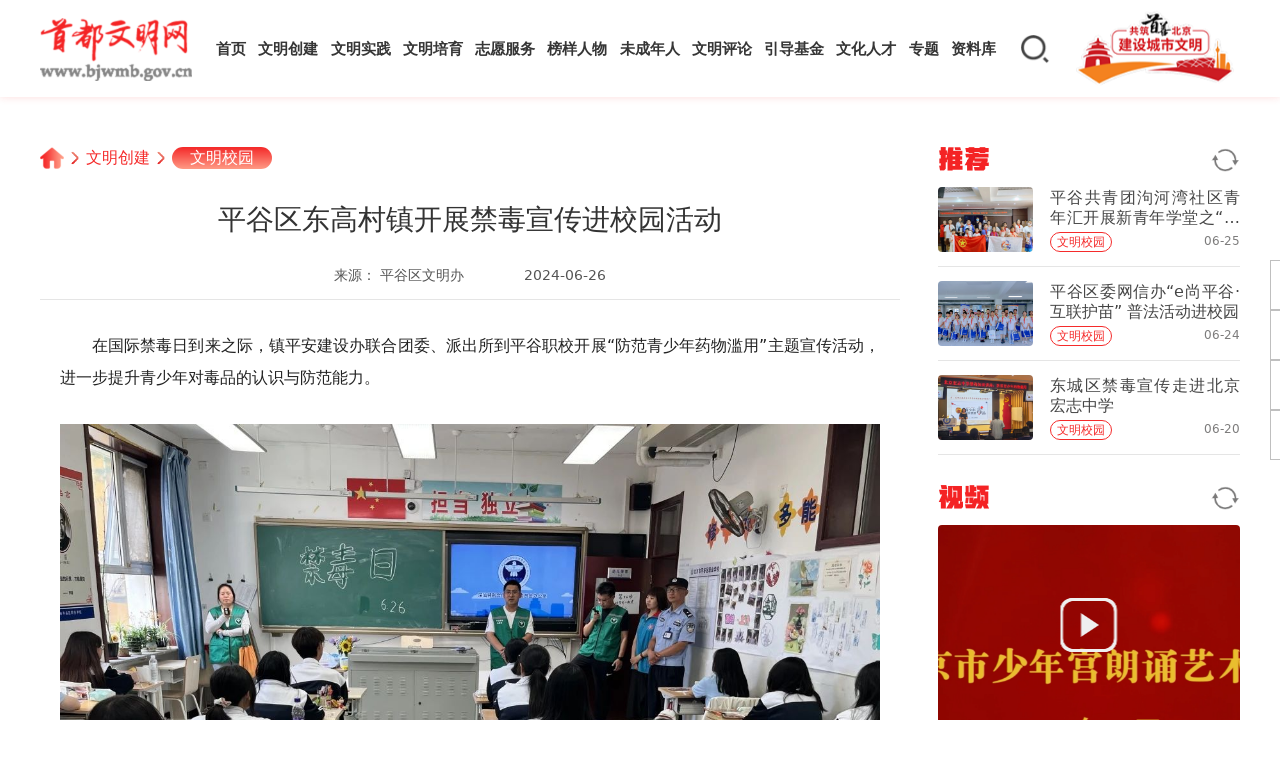

--- FILE ---
content_type: text/html
request_url: https://www.bjwmb.gov.cn/wmcj/wmxy/10070589.html
body_size: 11065
content:
<!DOCTYPE html>
<html lang="en">
<head>
  <meta charset="UTF-8">
  <meta http-equiv="X-UA-Compatible" content="IE=edge">
  <meta name="viewport" content="width=device-width, initial-scale=1, maximum-scale=1, minimum-scale=1, user-scalable=no">
  <meta http-equiv="Content-Security-Policy" content="upgrade-insecure-requests"/>
  <link rel="stylesheet" href="/skin/bjwmb/css/swiper.min.css">
  <link rel="stylesheet" href="/skin/bjwmb/css/public.css">
  <link rel="stylesheet" href="/skin/bjwmb/css/main.css">
  <link rel="shortcut icon" href="/skin/bjwmb/images/icons/favicon.ico" />
  <meta name="description" content="平谷区东高村镇开展禁毒宣传进校园活动">
  <meta name="keywords" content="">
  <title>平谷区东高村镇开展禁毒宣传进校园活动</title>
  <style>
    @media screen and (min-width: 768px) {
        .web {
            display: block;
        }

        .wap {
            display: none;
        }
    }

    @media screen and (max-width: 768px) {
        .web {
            display: none;
        }

        .wap {
            display: block;
        }
    }
  </style>
</head>
<body>
  <!-- 头部 -->
<div class="header">
  <div class="container">
    <div class="logo">
      <a href="/"><img src="/skin/bjwmb/images/logo@2x.png" alt="首都文明网"></a>
    </div>
    <div class="mobile">
      <!-- <div class="mobile-search">
        <input name="search" type="text" placeholder="请输入关键词">
        <div class="search-action">搜索</div>
      </div> -->
      <div class="back remixicon"></div>
      <div class="logo">
        <a href="/"><img src="/skin/bjwmb/images/logo@2x.png" alt="首都文明网"></a>
      </div>
      <div class="mobile-right">
        <div class="mobile-search-icon remixicon"></div>
        <div class="mobile-nav remixicon"></div>
      </div>
    </div>
    <div class="nav">
      <ul class="menu pc">
        <li>
          <div class="cell">
            <a class="first" href="/">首页</a>
          </div>
        </li>
        <li>
          <div class="cell">
            <a class="first" href="/wmcj/">文明创建</a>
          </div>
        </li>
        <li>
          <div class="cell">
            <a class="first tag" href="/wmsj/">文明实践</a>
          </div>
        </li>
        <li>
          <div class="cell">
            <a class="first tag" href="/wmpy/">文明培育</a>
          </div>
        </li>
        <li>
          <div class="cell">
            <a class="first tag" href="/zyfw/">志愿服务</a>
          </div>
        </li>
        <li>
          <div class="cell">
            <a class="first tag" href="/byrw/">榜样人物</a>
          </div>
        </li>
        <li>
          <div class="cell hover">
              <a class="first tag" href="/wcnrsxddjs/xsdhsn/" data-position="bottom">未成年人</a>
              <a class="first tag htitle" style="bottom:-24px;">思想道德建设</a>
          </div>
        </li>
        <li>
          <div class="cell">
            <a class="first tag" href="/wmpl/">文明评论</a>
          </div>
        </li>
        <li>
          <div class="cell hover">
            <a class="first tag" href="https://www.bjwmb.gov.cn/xcwhydjj/" data-position="top" target="_blank">引导基金</a>
              <a class="first tag htitle" style="top:-24px;">北京宣传文化</a>
          </div>
        </li>
        <li>
          <div class="cell hover">
            <a class="first tag" href="https://www.bjwmb.gov.cn/xcsxwhrc/" data-position="top" target="_blank">文化人才</a>
            <a class="first tag htitle" style="top:-24px;">宣传思想</a>
          </div>
        </li>
        <li>
          <div class="cell">
            <a class="first tag" href="/zt/index.html">专题</a>
          </div>
        </li>
        <li>
          <div class="cell">
            <a class="first tag" href="/zlk/">资料库</a>
          </div>
        </li>
      </ul>
      <ul class="menu wap">
        <li>
          <div class="cell">
            <a class="first" href="/">首页</a>
          </div>
        </li>
        <li>
          <div class="cell">
            <a class="first" href="javascript:void(0)">文明创建</a>
            <span>+</span>
          </div>
          <div class="sub">
            <a class="second" href="/wmcj/wmcs/">文明城市</a>
            <a class="second" href="/wmcj/wmcz/">文明村镇</a>
            <a class="second" href="/wmcj/wmdw/">文明单位</a>
            <a class="second" href="/wmcj/wmjt/">文明家庭</a>
            <a class="second" href="/wmcj/wmxy/">文明校园</a>
          </div>
        </li>
        <li>
          <div class="cell">
            <a class="first tag" href="/wmsj/">文明实践</a>
          </div>
        </li>
        <li>
          <div class="cell">
            <a class="first tag" href="javascript:void(0)">文明培育</a>
            <span>+</span>
          </div>
          <div class="sub">
            <a class="second" href="/wmpy/vlbj/">V蓝北京</a>
            <a class="second" href="/wmpy/gpxd/">光盘行动</a>
            <a class="second" href="/wmpy/wmjt/">文明交通</a>
            <a class="second" href="/wmpy/ljfl/">垃圾分类</a>
            <a class="second" href="/wmpy/wmyq/">文明养犬</a>
            <a class="second" href="/wmpy/wmly/">文明旅游</a>
            <a class="second" href="/wmpy/mljx/">美丽街巷</a>
            <a class="second" href="/wmpy/wlwm/">网络文明</a>
          </div>
        </li>
        <li>
          <div class="cell">
            <a class="first tag" href="/zyfw/">志愿服务</a>
          </div>
        </li>
        <li>
          <div class="cell">
            <a class="first tag" href="javascript:void(0)">榜样人物</a>
            <span>+</span>
          </div>
          <div class="sub">
            <a class="second" href="/bjby/">北京榜样</a>
            <a class="second" href="/byrw/ddmf/">道德模范</a>
            <a class="second" href="/sbhr/">中国好人</a>
            <a class="second" href="/byrw/zmyyz/">五个100</a>
            <a class="second" href="/byrw/xsdhsn/">新时代好少年</a>
            <a class="second" href="https://www.bjwh.org.cn/work/work-talent.html">文化人才风采</a>
          </div>
        </li>
        <li>
          <div class="cell">
            <a class="first tag" href="/wcnrsxddjs/xsdhsn/">未成年人思想道德建设</a>
          </div>
        </li>
        <li>
          <div class="cell">
            <a class="first tag" href="/wmpl/">文明评论</a>
          </div>
        </li>
        <li>
          <div class="cell">
            <a class="first tag" href="https://www.bjwmb.gov.cn/xcwhydjj/">北京宣传文化引导基金</a>
          </div>
        </li>
        <li>
          <div class="cell">
            <a class="first tag" href="https://www.bjwmb.gov.cn/xcsxwhrc/
">宣传思想文化人才</a>
          </div>
        </li>
        <li>
          <div class="cell">
            <a class="first tag" href="/zt/index.html">专题</a>
          </div>
        </li>
        <li>
          <div class="cell">
            <a class="first tag" href="javascript:void(0)">资料库</a>
            <span>+</span>
          </div>
          <div class="sub">
            <a class="second" href="/zlk/hb/">海报</a>
            <a class="second" href="/zlk/jb/">简报</a>
            <a class="second" href="/zlk/sp/">视频</a>
            <a class="second" href="/zlk/tp/">图片</a>
          </div>
        </li>
        <!--li>
          <div class="cell">
            <a class="first tag" href="/common/about.html">关于我们</a>
          </div>
        </li-->
      </ul>
    </div>
    <div class="header-tool">
      <!-- <div class="weixin"></div> -->
      <!-- <div class="wb"><a href="https://weibo.com/bjwmb?s=6cm7D0" target="_blank"></a></div> -->
      <div class="search"></div>
      <div class="cclogo">
        <a href="/wmcj/">
          <img class="fill" src="https://i.bjwmb.gov.cn/p/2025/06/19/b5f969632aacc95c7ca15bccb7415bde.png">
        </a>
      </div>
      <!-- <div class="user"></div> -->
      <div class="weixin-drop"><img class="fill" src="/skin/bjwmb/images/main-qrcode.png"></div>
    </div>
  </div>
</div>
<!-- 搜索下拉框 -->
<div class="dropdown-search">
  <div class="dropdown-search-wrap">
    <div class="dropdown-search-input">
      <input id="dropdown-search-input" name="search" type="text" placeholder="搜索关键词" autocomplete="off">
      <div class="dropdown-search-btn remixicon"></div>
    </div>
    <div class="search-rela">
      <h4>热搜词</h4>
      <div class="hot-words">
        <div class="item">文明同行</div><div class="item">时代楷模</div><div class="item">文明行为</div><div class="item">志愿者</div><div class="item">文明城市</div><div class="item">北京榜样</div><div class="item">首善北京</div><div class="item">疫情防控</div>      </div>
    </div>
    <div class="dropdown-close">
      <img src="/skin/bjwmb/images/h2c-close.png">
    </div>
  </div>
</div>
<!-- 搜索下拉框 -->
<!-- 头部 -->
  <div class="web">
    <div class="main border">
      <div class="wrapper">
        <div class="crumbs">
                            <a class="curmbs__index" href="/">
                <img src="/skin/bjwmb/images/home-icon.png">
            </a>
                                                                        <span></span><a class="curmbs__text" href="/wmcj">文明创建</a>
                                                        <span></span><a class="curmbs__class" href="/wmcj/wmxy">文明校园</a>
                    </div>
        <div class="content">
          <div class="article">
            <div class="article-title">
              平谷区东高村镇开展禁毒宣传进校园活动            </div>
            <div class="article-source">
              <div class="left">
                                    <div class="source">
                    来源：
                                                    平谷区文明办                                            </div>
                                                    <div class="edit tlho"></div>
                <div class="date">2024-06-26</div>
              </div>
            </div>
            <div class="article-text">
                            <p>在国际禁毒日到来之际，镇平安建设办联合团委、派出所到平谷职校开展&ldquo;防范青少年药物滥用&rdquo;主题宣传活动，进一步提升青少年对毒品的认识与防范能力。</p>
<p><img height="960" src="//i.bjwmb.gov.cn/p/2024/06/26/39b83b619178b2b09e8b477127719c5b.png" width="1280" /></p>
<p>活动中，工作人员结合当前毒情形势向学生们讲解毒品的定义、种类、危害以及精神药品和麻醉药品的管理。结合禁毒宣传片讲解&ldquo;依托咪酯&rdquo;&ldquo;笑气&rdquo;等新型毒品的危害，提醒同学们警惕伪装成&ldquo;邮票&rdquo;、&ldquo;电子烟&rdquo;、&ldquo;跳跳糖&rdquo;等新型毒品，并向同学们讲授如何辨别及防范，呼吁同学们培养正确的人生观、价值观和世界观，养成良好的行为习惯。</p>
<p><img height="960" src="//i.bjwmb.gov.cn/p/2024/06/26/cdf42dbf402ba3d17172421f17f1aa90.png" width="1280" /></p>
<p><img height="960" src="//i.bjwmb.gov.cn/p/2024/06/26/07252a8b3e710e83afa491feb0f7779f.png" width="1280" /></p>
<p><img height="960" src="//i.bjwmb.gov.cn/p/2024/06/26/7500c67948e37f48fe4ee593363ee953.png" width="1280" /></p>
<p><img height="608" src="//i.bjwmb.gov.cn/p/2024/06/26/9cc8984fea4dac979e389b1a8cddb900.png" width="811" /></p>
<p>下一步，东高村镇将持续开展禁毒宣传活动，提高青少年识毒、防毒、拒毒的意识和能力，为青少年健康成长保驾护航。</p>            </div>
            <div class="article-tools">
              <div class="tools__left">
                <p>分享到</p>
                <div class="wechat">
                  <img class="d" src="/skin/bjwmb/images/wechat.png">
                  <img class="s" src="/skin/bjwmb/images/wechat-s.png">
                  <div id="wechat-drop" class="tools-qrcode"></div>
                </div>
                <div class="weibo">
                  <img class="d" src="/skin/bjwmb/images/weibo.png">
                  <img class="s" src="/skin/bjwmb/images/weibo-s.png">
                </div>
              </div>
              <div class="tools__right">
                <!-- <div class="collection">
                  <img class="d" src="/skin/bjwmb/images/collection.png">
                  <img class="s" src="/skin/bjwmb/images/collection-s.png">
                </div> -->
                <div class="picture" onclick="createH2c()">
                  <img class="d" src="/skin/bjwmb/images/picture.png">
                  <img class="s" src="/skin/bjwmb/images/picture-s.png">
                </div>
                <div class="phone">
                  <img class="d" src="/skin/bjwmb/images/phone.png">
                  <img class="s" src="/skin/bjwmb/images/phone-s.png">
                  <div id="phone-drop" class="tools-qrcode"></div>
                </div>
              </div>
            </div>
            <div class="article-relation" >
              <div class="title">
                <h4>相关阅读</h4>
              </div>
                                    <div class="item">
                                        <div class="con">
                  <a href="/wmcj/wmxy/10070261.html" target="_blank">
                    <div class="tit">
                      <h6 class="tlho">
                        <span>文明校园</span>平谷区山东庄镇：全面排查风险隐患，筑牢校园食品安全防线                      </h6>
                    </div>
                    <p class="tlht">
                                      </p>
                    <div class="btm">
                      <div class="source">平谷区文明办</div>
                      <div class="date">06-25</div>
                    </div>
                  </a>
                </div>
              </div>
                                    <div class="item">
                                        <div class="con">
                  <a href="/wmcj/wmxy/10070240.html" target="_blank">
                    <div class="tit">
                      <h6 class="tlho">
                        <span>文明校园</span>平谷区大兴庄镇团委开展“消暑避热 尽享盛夏”青少年防暑主题活动                      </h6>
                    </div>
                    <p class="tlht">
                                      </p>
                    <div class="btm">
                      <div class="source">平谷区文明办</div>
                      <div class="date">06-25</div>
                    </div>
                  </a>
                </div>
              </div>
                                    <div class="item">
                                    <div class="pic">
                  <a href="/wmcj/wmxy/10070239.html" target="_blank">
                    <img class="fill" src="//i.bjwmb.gov.cn/p/2024/06/25/ac0be7117a9e65ae781daa14dada6bd9.png">
                  </a>
                </div>
                                        <div class="con">
                  <a href="/wmcj/wmxy/10070239.html" target="_blank">
                    <div class="tit">
                      <h6 class="tlho">
                        <span>文明校园</span>平谷共青团泃河湾社区青年汇开展新青年学堂之“邂逅非遗，传承非遗”——少先队角主题活动                      </h6>
                    </div>
                    <p class="tlht">
                                      </p>
                    <div class="btm">
                      <div class="source">平谷区文明办</div>
                      <div class="date">06-25</div>
                    </div>
                  </a>
                </div>
              </div>
                            </div>
          </div>
          <div class="side">
            
                            <div class="rec-list" >
              <div class="news-tit">
                <span>推荐</span>
                <img onclick="recommend2()" src="/skin/bjwmb/images/refresh.png">
              </div>
              <ul class="recom_">
                                    <li>
                  <a href="/wmcj/wmxy/10070239.html" target="_blank">
                    <div class="con">
                      <div class="pic">
                        <img class="fill" src="//i.bjwmb.gov.cn/p/2024/06/25/ac0be7117a9e65ae781daa14dada6bd9.png"></div>
                      <div class="text">
                        <p class="tlht">平谷共青团泃河湾社区青年汇开展新青年学堂之“邂逅非遗，传承非遗”——少先队角主题活动</p>
                        <div class="btm">
                                                       <div class="source tlho" title="文明校园"  >文明校园</div>
                          <div class="date">06-25</div>
                        </div>
                      </div>
                    </div>
                  </a>
                </li>
                                    <li>
                  <a href="/wmcj/wmxy/10070079.html" target="_blank">
                    <div class="con">
                      <div class="pic">
                        <img class="fill" src="//i.bjwmb.gov.cn/p/2024/06/24/b6bba3115e06bf92c413dfce780f9a04.png"></div>
                      <div class="text">
                        <p class="tlht">平谷区委网信办“e尚平谷·互联护苗” 普法活动进校园</p>
                        <div class="btm">
                                                       <div class="source tlho" title="文明校园"  >文明校园</div>
                          <div class="date">06-24</div>
                        </div>
                      </div>
                    </div>
                  </a>
                </li>
                                    <li>
                  <a href="/wmcj/wmxy/10069756.html" target="_blank">
                    <div class="con">
                      <div class="pic">
                        <img class="fill" src="//i.bjwmb.gov.cn/p/2024/06/20/9657c11adc63d8eb4d5ba9f5614b3ae0.jpg"></div>
                      <div class="text">
                        <p class="tlht">东城区禁毒宣传走进北京宏志中学</p>
                        <div class="btm">
                                                       <div class="source tlho" title="文明校园"  >文明校园</div>
                          <div class="date">06-20</div>
                        </div>
                      </div>
                    </div>
                  </a>
                </li>
                                    <li style="display:none;">
              <a href="/wmcj/wmxy/10069220.html" target="_blank">
                <div class="con">
                  <div class="pic">
                    <img class="fill" src="//i.bjwmb.gov.cn/p/2024/06/14/6ba8485c17b09eb930baab79b1f5121f.png"></div>
                    <div class="text">
                      <p class="tlht">北京交通大学“中国-东盟东部增长区可持续电动汽车研修班”到平谷区东高村镇参观调研</p>
                      <div class="btm">
                                                  <div class="source tlho" title="文明校园"  >文明校园</div>
                        <div class="date">06-14</div>
                      </div>
                    </div>
                </div>
              </a>
          </li>
                                    <li style="display:none;">
              <a href="/wmcj/wmxy/10069074.html" target="_blank">
                <div class="con">
                  <div class="pic">
                    <img class="fill" src="//i.bjwmb.gov.cn/p/2024/06/13/d3e30268b49ff7ae92564265122e98f7.png"></div>
                    <div class="text">
                      <p class="tlht">弘扬端午文化 涵养爱国情怀 ——门头沟区斋堂中学开展“我们的节日•端午”主题系列活动</p>
                      <div class="btm">
                                                  <div class="source tlho" title="文明校园"  >文明校园</div>
                        <div class="date">06-13</div>
                      </div>
                    </div>
                </div>
              </a>
          </li>
                                    <li style="display:none;">
              <a href="/wmcj/wmxy/10068903.html" target="_blank">
                <div class="con">
                  <div class="pic">
                    <img class="fill" src="https://i.bjwmb.gov.cn/p/2024/06/12/bb9f1c7bc2a903841467152ed0c80414.png"></div>
                    <div class="text">
                      <p class="tlht">“古韵今风·薪火相传”——2024年非遗进校园系列文化活动圆满落幕</p>
                      <div class="btm">
                                                  <div class="source tlho" title="文明校园"  >文明校园</div>
                        <div class="date">06-12</div>
                      </div>
                    </div>
                </div>
              </a>
          </li>
                                    <li style="display:none;">
              <a href="/wmcj/wmxy/10068426.html" target="_blank">
                <div class="con">
                  <div class="pic">
                    <img class="fill" src="//i.bjwmb.gov.cn/p/2024/06/07/10562bdc844187dca65df7818809b4c5.png"></div>
                    <div class="text">
                      <p class="tlht">清华大学公管学院赴平谷区镇罗营镇开展“乡村振兴与基层社会治理”主题党日活动</p>
                      <div class="btm">
                                                  <div class="source tlho" title="文明校园"  >文明校园</div>
                        <div class="date">06-07</div>
                      </div>
                    </div>
                </div>
              </a>
          </li>
                                    <li style="display:none;">
              <a href="/wmcj/wmxy/10067648.html" target="_blank">
                <div class="con">
                  <div class="pic">
                    <img class="fill" src="//i.bjwmb.gov.cn/p/2024/05/31/7e4e047b12ec30d1387298c40cc16e3d.png"></div>
                    <div class="text">
                      <p class="tlht">北京市公安局平谷分局大兴庄派出所 开展“大手拉小手 警心暖童心”六一主题活动</p>
                      <div class="btm">
                                                  <div class="source tlho" title="文明校园"  >文明校园</div>
                        <div class="date">05-31</div>
                      </div>
                    </div>
                </div>
              </a>
          </li>
                                    <li style="display:none;">
              <a href="/wmcj/wmxy/10067357.html" target="_blank">
                <div class="con">
                  <div class="pic">
                    <img class="fill" src="//i.bjwmb.gov.cn/p/2024/05/29/0b03cb9fde1c491b196d148170ab4ae5.png"></div>
                    <div class="text">
                      <p class="tlht">平谷区山东庄镇：垃圾分类进校园，“大手拉小手”共筑绿色梦！</p>
                      <div class="btm">
                                                  <div class="source tlho" title="文明校园"  >文明校园</div>
                        <div class="date">05-29</div>
                      </div>
                    </div>
                </div>
              </a>
          </li>
                                    <li style="display:none;">
              <a href="/wmcj/wmxy/10066853.html" target="_blank">
                <div class="con">
                  <div class="pic">
                    <img class="fill" src="//i.bjwmb.gov.cn/p/2024/05/24/224b36ea33bc1c97ffba230004c6e58a.png"></div>
                    <div class="text">
                      <p class="tlht"> 平谷区兴谷街道杜辛庄村团支部联合平谷中学开展劳动实践活动</p>
                      <div class="btm">
                                                  <div class="source tlho" title="文明校园"  >文明校园</div>
                        <div class="date">05-24</div>
                      </div>
                    </div>
                </div>
              </a>
          </li>
                                    <li style="display:none;">
              <a href="/wmcj/wmxy/10066787.html" target="_blank">
                <div class="con">
                  <div class="pic">
                    <img class="fill" src="//i.bjwmb.gov.cn/p/2024/05/23/50791ac26b38a6fb0c91306dce2d20b6.png"></div>
                    <div class="text">
                      <p class="tlht">北京朝阳：节粮爱粮 从我做起</p>
                      <div class="btm">
                                                  <div class="source tlho" title="文明校园"  >文明校园</div>
                        <div class="date">05-23</div>
                      </div>
                    </div>
                </div>
              </a>
          </li>
                                    <li style="display:none;">
              <a href="/wmcj/wmxy/10066732.html" target="_blank">
                <div class="con">
                  <div class="pic">
                    <img class="fill" src="//i.bjwmb.gov.cn/p/2024/05/23/2413442439326b29762e1a29b8a2844a.png"></div>
                    <div class="text">
                      <p class="tlht">门头沟区东辛房街道：文化互融共提升 街校协作谱新曲</p>
                      <div class="btm">
                                                  <div class="source tlho" title="文明校园"  >文明校园</div>
                        <div class="date">05-23</div>
                      </div>
                    </div>
                </div>
              </a>
          </li>
                                    <li style="display:none;">
              <a href="/wmcj/wmxy/10066095.html" target="_blank">
                <div class="con">
                  <div class="pic">
                    <img class="fill" src="//i.bjwmb.gov.cn/p/2024/05/17/4e32c0228eea1e516d9c8cd7e07160f7.png"></div>
                    <div class="text">
                      <p class="tlht">劳动最光荣  幸福我创造 ——龙泉雾小学开展“五一”劳动实践活动</p>
                      <div class="btm">
                                                  <div class="source tlho" title="文明校园"  >文明校园</div>
                        <div class="date">05-17</div>
                      </div>
                    </div>
                </div>
              </a>
          </li>
                                    <li style="display:none;">
              <a href="/wmcj/wmxy/10065591.html" target="_blank">
                <div class="con">
                  <div class="pic">
                    <img class="fill" src="//i.bjwmb.gov.cn/p/2024/05/14/4a6756de9199d55c1c02352032fb823e.png"></div>
                    <div class="text">
                      <p class="tlht">“书香润童年 阅读伴成长”——平谷区东高村第一幼儿园读书节系列活动</p>
                      <div class="btm">
                                                  <div class="source tlho" title="文明校园"  >文明校园</div>
                        <div class="date">05-14</div>
                      </div>
                    </div>
                </div>
              </a>
          </li>
                                    <li style="display:none;">
              <a href="/wmcj/wmxy/10065061.html" target="_blank">
                <div class="con">
                  <div class="pic">
                    <img class="fill" src="//i.bjwmb.gov.cn/p/2024/05/10/2fe5670a4ab7ba5af6e92cfc927a3827.png"></div>
                    <div class="text">
                      <p class="tlht">美疆“愈向暖阳”飞盘进校园公益活动在新桥路中学启动</p>
                      <div class="btm">
                                                  <div class="source tlho" title="文明校园"  >文明校园</div>
                        <div class="date">05-10</div>
                      </div>
                    </div>
                </div>
              </a>
          </li>
                          </ul>
            </div>
            <div class="video-list">
              <div class="news-tit">
                <span>视频</span>
                <img onclick="videoHandle()" src="/skin/bjwmb/images/refresh.png">
              </div>
              <ul class="video_">
                                    <li>
                  <a href="/zlk/sp/90000344.html">
                    <div class="pic">
                      <img class="fill" src="//i.bjwmb.gov.cn/p/2024/06/04/017443ff7db8e60f9997f607040c0351.png">
                      <div class="play"></div>
                    </div>
                    <h6 class="tlht">北京市少年宫</h6>
                    <div class="btm">
                      <div class="date">06-04</div>
                      <div class="source tlho"></div>
                    </div>
                  </a>
                </li>
                                    <li style="display: none">
                  <a href="/zlk/sp/90000343.html">
                    <div class="pic">
                      <img class="fill" src="//i.bjwmb.gov.cn/p/2024/06/04/56ac4275c1ce60107402b0acd4b93c55.png">
                      <div class="play"></div>
                    </div>
                    <h6 class="tlht">东城区</h6>
                    <div class="btm">
                      <div class="date">2024-06-04 13:18</div>
                      <div class="source tlho"></div>
                    </div>
                  </a>
                </li>
                                    <li style="display: none">
                  <a href="/zlk/sp/90000342.html">
                    <div class="pic">
                      <img class="fill" src="//i.bjwmb.gov.cn/p/2024/06/04/97261ba6e270318365e80166a1319876.png">
                      <div class="play"></div>
                    </div>
                    <h6 class="tlht">东城区</h6>
                    <div class="btm">
                      <div class="date">2024-06-04 13:17</div>
                      <div class="source tlho"></div>
                    </div>
                  </a>
                </li>
                                    <li style="display: none">
                  <a href="/zlk/sp/90000341.html">
                    <div class="pic">
                      <img class="fill" src="//i.bjwmb.gov.cn/p/2024/06/04/18812d851f7fb929815bfdaced0b5d12.png">
                      <div class="play"></div>
                    </div>
                    <h6 class="tlht">东城区</h6>
                    <div class="btm">
                      <div class="date">2024-06-04 13:17</div>
                      <div class="source tlho"></div>
                    </div>
                  </a>
                </li>
                                    <li style="display: none">
                  <a href="/zlk/sp/90000340.html">
                    <div class="pic">
                      <img class="fill" src="//i.bjwmb.gov.cn/p/2024/06/04/45d46cb0d8bd47384ec6431c93c183dd.png">
                      <div class="play"></div>
                    </div>
                    <h6 class="tlht">西城区</h6>
                    <div class="btm">
                      <div class="date">2024-06-04 13:17</div>
                      <div class="source tlho"></div>
                    </div>
                  </a>
                </li>
                              </ul>
            </div>
            <div class="weibo-container">
            <!--<iframe width="100%" height="600" class="share_self" frameborder="0" scrolling="no" src="https://widget.weibo.com/weiboshow/index.php?language=&width=241&height=600&fansRow=2&ptype=1&speed=0&skin=1&isTitle=1&noborder=1&isWeibo=1&isFans=0&uid=2189978113&verifier=72498178&dpc=1"></iframe>-->
            </div>
          </div>
        </div>
      </div>
  </div>
  </div>
  <div class="wap">
    <div class="wap-content">
      <div class="top">
        <div class="title">平谷区东高村镇开展禁毒宣传进校园活动</div>
        <div class="whole">
          <div class="info">
            <div class="source tlho">
                                平谷区文明办                                          </div>
            <div class="author tlho"></div>
          </div>
          <div class="tools">
            <div class="date">
               2024-06-26             </div>
            <div class="weibo"><img src="/skin/bjwmb/images/weibo.png"></div>
            <div class="picture" onclick="createH2c()"><img src="/skin/bjwmb/images/picture.png"></div>
          </div>
        </div>
      </div>
      <div class="text">
                <p>在国际禁毒日到来之际，镇平安建设办联合团委、派出所到平谷职校开展&ldquo;防范青少年药物滥用&rdquo;主题宣传活动，进一步提升青少年对毒品的认识与防范能力。</p>
<p><img height="960" src="//i.bjwmb.gov.cn/p/2024/06/26/39b83b619178b2b09e8b477127719c5b.png" width="1280" /></p>
<p>活动中，工作人员结合当前毒情形势向学生们讲解毒品的定义、种类、危害以及精神药品和麻醉药品的管理。结合禁毒宣传片讲解&ldquo;依托咪酯&rdquo;&ldquo;笑气&rdquo;等新型毒品的危害，提醒同学们警惕伪装成&ldquo;邮票&rdquo;、&ldquo;电子烟&rdquo;、&ldquo;跳跳糖&rdquo;等新型毒品，并向同学们讲授如何辨别及防范，呼吁同学们培养正确的人生观、价值观和世界观，养成良好的行为习惯。</p>
<p><img height="960" src="//i.bjwmb.gov.cn/p/2024/06/26/cdf42dbf402ba3d17172421f17f1aa90.png" width="1280" /></p>
<p><img height="960" src="//i.bjwmb.gov.cn/p/2024/06/26/07252a8b3e710e83afa491feb0f7779f.png" width="1280" /></p>
<p><img height="960" src="//i.bjwmb.gov.cn/p/2024/06/26/7500c67948e37f48fe4ee593363ee953.png" width="1280" /></p>
<p><img height="608" src="//i.bjwmb.gov.cn/p/2024/06/26/9cc8984fea4dac979e389b1a8cddb900.png" width="811" /></p>
<p>下一步，东高村镇将持续开展禁毒宣传活动，提高青少年识毒、防毒、拒毒的意识和能力，为青少年健康成长保驾护航。</p>      </div>
                <div class="recommend"  style='display:none;'>
        <div class="news-tit">
          <span>推荐</span>
        </div>
        <ul>
                        <li>
              <a href="/wmcj/wmxy/10070239.html">
                <div class="pic">
                  <img src="//i.bjwmb.gov.cn/p/2024/06/25/ac0be7117a9e65ae781daa14dada6bd9.png">
                </div>
                <div class="con">
                  <h6 class="tlht">平谷共青团泃河湾社区青年汇开展新青年学堂之“邂逅非遗，传承非遗”——少先队角主题活动</h6>
                  <div class="btm">
                                          <div class="source tlho"  >平谷区文明办</div>
                    <div class="date">06-25</div>
                  </div>
                </div>
              </a>
            </li>
                        <li>
              <a href="/wmcj/wmxy/10070079.html">
                <div class="pic">
                  <img src="//i.bjwmb.gov.cn/p/2024/06/24/b6bba3115e06bf92c413dfce780f9a04.png">
                </div>
                <div class="con">
                  <h6 class="tlht">平谷区委网信办“e尚平谷·互联护苗” 普法活动进校园</h6>
                  <div class="btm">
                                          <div class="source tlho"  >平谷区文明办</div>
                    <div class="date">06-24</div>
                  </div>
                </div>
              </a>
            </li>
                        <li>
              <a href="/wmcj/wmxy/10069756.html">
                <div class="pic">
                  <img src="//i.bjwmb.gov.cn/p/2024/06/20/9657c11adc63d8eb4d5ba9f5614b3ae0.jpg">
                </div>
                <div class="con">
                  <h6 class="tlht">东城区禁毒宣传走进北京宏志中学</h6>
                  <div class="btm">
                                          <div class="source tlho"  >东城区禁毒办</div>
                    <div class="date">06-20</div>
                  </div>
                </div>
              </a>
            </li>
                  </ul>
        </div>
      <div class="slider" style='display:none;'>
        <div class="swiper-container">
          <div class="swiper-wrapper">
                        <div class="swiper-slide">
              <a href="/wmcj/wmxy/10069408.html">
                <img src="//i.bjwmb.gov.cn/p/2024/06/17/534bea871942aaba7bf03355268d214a.jpg">
                <p class="tlho">酷炫！数字“黑科技”走进东城校园</p>
              </a>
            </div>
                        <div class="swiper-slide">
              <a href="/wmcj/wmxy/10069220.html">
                <img src="//i.bjwmb.gov.cn/p/2024/06/14/6ba8485c17b09eb930baab79b1f5121f.png">
                <p class="tlho">北京交通大学“中国-东盟东部增长区可持续电动汽车研修班”到平谷区东高村镇参观调研</p>
              </a>
            </div>
                        <div class="swiper-slide">
              <a href="/wmcj/wmxy/10069074.html">
                <img src="//i.bjwmb.gov.cn/p/2024/06/13/d3e30268b49ff7ae92564265122e98f7.png">
                <p class="tlho">弘扬端午文化 涵养爱国情怀 ——门头沟区斋堂中学开展“我们的节日•端午”主题系列活动</p>
              </a>
            </div>
                        <div class="swiper-slide">
              <a href="/wmcj/wmxy/10068903.html">
                <img src="https://i.bjwmb.gov.cn/p/2024/06/12/bb9f1c7bc2a903841467152ed0c80414.png">
                <p class="tlho">“古韵今风·薪火相传”——2024年非遗进校园系列文化活动圆满落幕</p>
              </a>
            </div>
                        <div class="swiper-slide">
              <a href="/wmcj/wmxy/10068426.html">
                <img src="//i.bjwmb.gov.cn/p/2024/06/07/10562bdc844187dca65df7818809b4c5.png">
                <p class="tlho">清华大学公管学院赴平谷区镇罗营镇开展“乡村振兴与基层社会治理”主题党日活动</p>
              </a>
            </div>
                      </div>
          <div class="swiper-pagination"></div>
          <span class="swiper-notification" aria-live="assertive" aria-atomic="true"></span>
        </div>
      </div>
      <div class="recommend" >
        <div class="news-tit">
          <span>相关</span>
        </div>
        <ul>
                        <li>
            <a href="/wmcj/wmxy/10070261.html">
                              <div class="con">
                <h6 class="tlht">平谷区山东庄镇：全面排查风险隐患，筑牢校园食品安全防线</h6>
                <div class="btm">
                  <div class="source tlho">平谷区文明办</div>
                  <div class="date">06-25</div>
                </div>
              </div>
            </a>
          </li>
                        <li>
            <a href="/wmcj/wmxy/10070240.html">
                              <div class="con">
                <h6 class="tlht">平谷区大兴庄镇团委开展“消暑避热 尽享盛夏”青少年防暑主题活动</h6>
                <div class="btm">
                  <div class="source tlho">平谷区文明办</div>
                  <div class="date">06-25</div>
                </div>
              </div>
            </a>
          </li>
                        <li>
            <a href="/wmcj/wmxy/10070239.html">
                                <div class="pic">
                <img src="//i.bjwmb.gov.cn/p/2024/06/25/ac0be7117a9e65ae781daa14dada6bd9.png">
              </div>
                              <div class="con">
                <h6 class="tlht">平谷共青团泃河湾社区青年汇开展新青年学堂之“邂逅非遗，传承非遗”——少先队角主题活动</h6>
                <div class="btm">
                  <div class="source tlho">平谷区文明办</div>
                  <div class="date">06-25</div>
                </div>
              </div>
            </a>
          </li>
                  </ul>
      </div>
      <div class="recommend">
        <div class="news-tit">
          <span>视频</span>
        </div>
        <div class="video">
                    <a href="/zlk/sp/90000344.html">
            <img src="//i.bjwmb.gov.cn/p/2024/06/04/017443ff7db8e60f9997f607040c0351.png">
            <p class="tlho">北京市少年宫</p>
            <div class="play"></div>
          </a>
                </div>
      </div>
    </div>
  </div>
  <div class="footer">
  <div class="container">
    <div class="selects">
      <select
        onchange="if(this.options[this.selectedIndex].value!=0) javascript:window.open(this.options[this.selectedIndex].value)">
        <option value="0" selected="">中央文明委成员单位</option>
        <option value="http://www.12371.cn/">中央组织部</option>
        <option value="http://www.wenming.cn/">中央宣传部</option>
        <option value="http://www.zytzb.gov.cn/html/index.html">中央统战部</option>
        <option value="http://www.chinapeace.gov.cn/">中央政法委</option>
        <option value="http://www.cac.gov.cn">中央网信办</option>
        <option value="http://www.wenming.cn/">中央文明办</option>
        <option value="http://www.acftu.org/">全国总工会</option>
        <option value="http://www.ccyl.org.cn/">共青团中央</option>
        <option value="http://www.women.org.cn/">全国妇联</option>
        <option value="http://www.cflac.org.cn/">中国文联</option>
        <option value="http://www.chinawriter.com.cn/">中国作协</option>
        <option value="http://www.cast.org.cn/">中国科协</option>
        <option value="http://www.chinaql.org/">中国侨联</option>
        <option value="http://www.cdpf.org.cn/">中国残联</option>
        <option value="http://www.court.gov.cn/">最高人民法院</option>
        <option value="http://www.spp.gov.cn/">最高人民检察院</option>
        <option value="http://www.gov.cn/">国务院办公厅</option>
        <option value="https://www.fmprc.gov.cn/web/">外交部</option>
        <option value="http://www.ndrc.gov.cn/">国家发展和改革委员会</option>
        <option value="http://www.moe.gov.cn/">教育部</option>
        <option value="http://www.most.gov.cn/">科学技术部</option>
        <option value="http://www.miit.gov.cn/">工业和信息化部</option>
        <option value="https://www.neac.gov.cn/">国家民族事务委员会</option>
        <option value="http://www.mps.gov.cn/n16/index.html">公安部</option>
        <option value="http://www.mca.gov.cn/">民政部</option>
        <option value="http://www.mof.gov.cn/">财政部</option>
        <option value="http://www.mnr.gov.cn/">自然资源部</option>
        <option value="http://www.mee.gov.cn/">生态环境部</option>
        <option value="http://www.mohurd.gov.cn/">住房和城乡建设部</option>
        <option value="http://www.mot.gov.cn/">交通运输部</option>
        <option value="http://mwr.gov.cn/">水利部</option>
        <option value="http://www.moa.gov.cn/">农业农村部</option>
        <option value="https://www.mct.gov.cn/">文化和旅游部</option>
        <option value="http://www.nhc.gov.cn">国家卫生健康委员会</option>
        <option value="http://www.mva.gov.cn/">退役军人事务部</option>
        <option value="http://www.pbc.gov.cn/">中国人民银行</option>
        <option value="http://www.sasac.gov.cn/">国务院国资委</option>
        <option value="http://www.customs.gov.cn/">海关总署</option>
        <option value="http://www.chinatax.gov.cn/">国家税务总局</option>
        <option value="http://www.samr.gov.cn/">国家市场监督管理总局</option>
        <option value="http://www.nrta.gov.cn/">国家广播电视总局</option>
        <option value="http://www.sport.gov.cn/">国家体育总局</option>
        <option value="http://www.cass.cn/">中国社会科学院</option>
        <option value="https://www.nfra.gov.cn/">国家金融监督管理总局</option>
        <option value="http://www.forestry.gov.cn/">国家林业和草原局</option>
        <option value="http://www.ncha.gov.cn/">国家文物局</option>
        <option value="http://www.81.cn/">中央军委政治工作部</option>
        <option value="http://www.redcross.org.cn/">中国红十字会总会</option>
        <option value="http://www.zgggw.gov.cn/">中国关工委</option>
      </select>
      <select
        onchange="if(this.options[this.selectedIndex].value!=0) javascript:window.open(this.options[this.selectedIndex].value)">
        <option value="0" selected="">首都文明委成员单位</option>
        <option value="http://www.qizhiwang.org.cn/">中央和国家机关工委宣传部</option>
        <option value="http://www.ggj.gov.cn/">国家机关事务管理局</option>
        <option value="http://www.sasac.gov.cn/n2588020/n2588072/n2591426/index.html">国务院国资委宣传部</option>
        <option value="http://www.mod.gov.cn/topnews/node_47613.htm">中央军委政治工作部群众工作局</option>
        <option value="https://www.bjdj.gov.cn/index.html">北京市委组织部</option>
        <option value="https://www.bjtzb.gov.cn/">北京市统战部</option>
        <option value="https://www.bj148.org/">北京市委政法委</option>
        <option value="http://www.bjbb.gov.cn/">北京市编办</option>
        <option value="https://www.bjwmb.gov.cn/">首都文明办</option>
        <option value="http://fgw.beijing.gov.cn/">北京市发展改革委</option>
        <option value="http://jw.beijing.gov.cn/">北京市教委</option>
        <option value="http://kw.beijing.gov.cn/">北京市科委</option>
        <option value="http://jxj.beijing.gov.cn/">北京市经济和信息化局</option>
        <option value="http://mzzjw.beijing.gov.cn/">北京市民族宗教委</option>
        <option value="http://gaj.beijing.gov.cn/">北京市公安局</option>
        <option value="http://mzj.beijing.gov.cn/">北京市民政局</option>
        <option value="http://czj.beijing.gov.cn/">北京市财政局</option>
        <option value="http://rsj.beijing.gov.cn/">北京市人力资源和社会保障局</option>
        <option value="http://ghzrzyw.beijing.gov.cn/">北京市规划和自然资源委</option>
        <option value="http://sthjj.beijing.gov.cn/">北京市生态环境局</option>
        <option value="http://zjw.beijing.gov.cn/">北京市住房城乡建设委</option>
        <option value="http://csglw.beijing.gov.cn/">北京市城市管理委</option>
        <option value="http://jtw.beijing.gov.cn/">北京市交通委</option>
        <option value="http://sw.beijing.gov.cn/">北京市商务局</option>
        <option value="http://whlyj.beijing.gov.cn/">北京市文化和旅游局</option>
        <option value="http://wjw.beijing.gov.cn/">北京市卫健委</option>
        <option value="http://wb.beijing.gov.cn/">北京市政府外办</option>
        <option value="http://gzw.beijing.gov.cn/">北京市国资委</option>
        <option value="http://beijing.chinatax.gov.cn/">北京市税务局</option>
        <option value="http://scjgj.beijing.gov.cn/">北京市市场监管局</option>
        <option value="http://gdj.beijing.gov.cn/">北京市广电局</option>
        <option value="http://wwj.beijing.gov.cn/">北京市文物局</option>
        <option value="http://tyj.beijing.gov.cn/">北京市体育局</option>
        <option value="http://yllhj.beijing.gov.cn/">北京市园林绿化局</option>
        <option value="http://jrj.beijing.gov.cn/">北京市金融监管局</option>
        <option value="http://www.cac.gov.cn/gzzc/df0/df1/A09040201index_1.htm">北京市委网信办</option>
        <option value="http://gygl.beijing.gov.cn/">北京市公园管理中心</option>
        <option value="https://www.chncpa.org/">国家大剧院</option>
        <option value="https://kw.beijing.gov.cn/">中关村管委会</option>
        <option value="http://kfqgw.beijing.gov.cn/">北京经济技术开发区</option>
        <option value="http://tamgw.beijing.gov.cn/">天安门地区管委会</option>
        <option value="http://zdzqgw.beijing.gov.cn/zqfw/bjxzdq/">西站地区管委会</option>
        <option value="https://bjca.miit.gov.cn/">北京市通信局</option>
        <option value="https://www.bjzgh.org/">北京市总工会</option>
        <option value="https://www.bjyouth.gov.cn/">团市委</option>
        <option value="http://www.bjwomen.gov.cn/">北京市妇联</option>
        <option value="https://www.bast.net.cn/">北京市科协</option>
        <option value="https://www.bjredcross.org.cn/">北京市红十字会</option>
      </select>
      <select
        onchange="if(this.options[this.selectedIndex].value!=0) javascript:window.open(this.options[this.selectedIndex].value)">
        <option value="0" selected="">首都文明网网站群</option>
        <option value="http://bj.wenming.cn/dc/">东城文明网</option>
        <option value="http://bj.wenming.cn/xc/">西城文明网</option>
        <option value="http://bj.wenming.cn/chy/">朝阳文明网</option>
        <option value="http://bj.wenming.cn/hd">海淀文明网</option>
        <option value="http://www.ftwmw.com">丰台文明网</option>
        <option value="http://www.wmsjs.gov.cn">石景山文明网</option>
        <option value="http://wenming.bjmtg.gov.cn/">门头沟文明网</option>
        <option value="https://bjfshxsd.wenmingyun.cn/">房山文明网</option>
        <option value="http://bj.wenming.cn/tzh/">通州文明网</option>
        <option value="https://www.shywm.gov.cn/">顺义文明网</option>
        <option value="http://bj.wenming.cn/dx/">大兴文明网</option>
        <option value="http://wenming.bjpg.gov.cn/">平谷文明网</option>
        <option value="http://bj.wenming.cn/hr/">怀柔文明网</option>
        <option value="http://bj.wenming.cn/yq/">延庆文明网</option>
      </select>
      <select
        onchange="if(this.options[this.selectedIndex].value!=0) javascript:window.open(this.options[this.selectedIndex].value)">
        <option value="0" selected="">新闻媒体网站</option>
        <option value="http://www.people.com.cn/">人民网</option>
        <option value="http://www.news.cn/">新华网</option>
        <option value="https://www.cctv.com/">央视网</option>
        <option value="https://www.gmw.cn/">光明网</option>
        <option value="http://www.ce.cn/">中国经济网</option>
        <option value="https://www.youth.cn/">中国青年网</option>
        <option value="https://www.chinanews.com.cn/">中国新闻网</option>
        <option value="https://www.bjd.com.cn/index.shtml">京报网</option>
        <option value="https://www.brtv.org.cn/">北京广播电视台</option>
        <option value="http://www.qianlong.com/">千龙网</option>
        <option value="http://www.ynet.com/">北青网</option>
      </select>
    </div>
    <div class="fnav">
      <a href="/">网站首页</a>
      <!--a href="/common/about.html">关于我们</a-->
      <a href="https://mail.beijing.gov.cn/" target="_blank">邮箱登录</a>
    </div>
    <div class="row">
      <div class="conac">
        <script type="text/javascript">
          document.write(unescape("%3Cspan id='_ideConac' %3E%3C/span%3E%3Cscript src='https://dcs.conac.cn/js/01/000/0000/60712149/CA010000000607121490001.js' type='text/javascript'%3E%3C/script%3E"));
        </script>
      </div>
      <div class="info">
        <p>主办单位：首都精神文明建设委员会办公室<i></i>电子邮箱：webmaster@bjwmb.gov.cn</p>
        <p><a href="https://beian.miit.gov.cn/">京ICP备06033490号-1</a><i></i><img
            src="/skin/bjwmb/images/835e7fa6d.png" />京公网安备11011202003959号</p>
      </div>
    </div>
  </div>
</div>
<script>
  var _hmt = _hmt || [];
  (function () {
    var hm = document.createElement("script");
    hm.src = "https://hm.baidu.com/hm.js?9a4cbc62f0bf8d2d082e6ad143f86011";
    var s = document.getElementsByTagName("script")[0];
    s.parentNode.insertBefore(hm, s);
  })();
</script>
  <!-- h2c -->
<div class="h2c" id="h2c">
  <img class="fill h2c-banner normal" src="" onerror="javascript:this.src='/skin/bjwmb/images/default-img.jpg';" style="display: none;">
  <div class="h2c-banner copy"></div>
  <div class="h2c-wrap">
    <div class="h2c-date">2024 06/26</div>
    <div class="h2c-title"></div>
    <div class="h2c-title-backup" style="display: none;">平谷区东高村镇开展禁毒宣传进校园活动</div>
    <div class="h2c-con">
      <div class="h2c-qr">
        <div id="h2c-qrcode" class="h2c-qrcode"></div>
        <p>长按二维码<br>查看文章详情</p>
      </div>
      <div class="logo">
        <img src="/skin/bjwmb/images/logo@2x.png">
      </div>
    </div>
  </div>
</div>
<div class="model-fixed">
  <div class="model-content">
    <img src="/skin/bjwmb/images/close-b.png" class="h2c-close">
    <p id="copy-h2c">点击下载</p>
    <div id="h2c-img"></div>
  </div>
</div>
<div class="model-mask"></div>
<!-- h2c -->
  <div class="fixed-sidebar">
  <div class="item remixicon icon-weixin">
    <img class="fill qr" src="/skin/bjwmb/images/main-qrcode.png">
  </div>
  <div class="item remixicon icon-weibo">
    <a href="https://weibo.com/bjwmb" target="_blank"></a>
  </div>
  <div class="item remixicon icon-phone">
    <img class="fill qr" src="/skin/bjwmb/images/phone-qrcode.png">
  </div>
  <div class="item remixicon icon-home"><a href="/"></a></div>
  <div class="item remixicon icon-top" id="top"></div>
</div>
  <script src="/skin/bjwmb/js/jquery.min.js"></script>
  <script src="/skin/bjwmb/js/swiper.min.js"></script>
  <script src="/skin/bjwmb/js/html2canvas.min.js"></script>
  <script src="/skin/bjwmb/js/jquery.qrcode.min.js"></script>
  <script src="/skin/bjwmb/js/toast.js"></script>
  <script src="/skin/bjwmb/js/article.js"></script>
  <script src="/skin/bjwmb/js/public.js"></script>
</body>
</html>